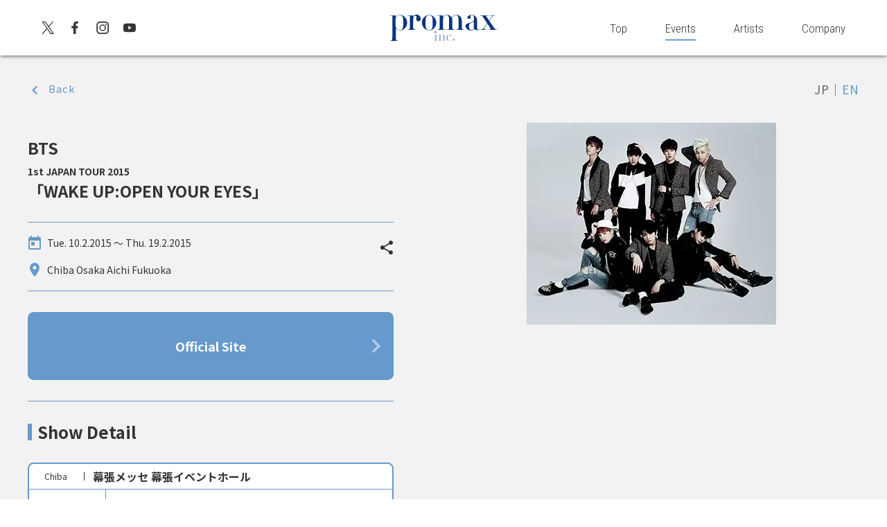

--- FILE ---
content_type: text/html; charset=UTF-8
request_url: https://www.promax.co.jp/archives/event/20212469
body_size: 12241
content:
  <!DOCTYPE html>
<html lang="ja">

<head>
  <meta charset="UTF-8">
  <meta content="width=device-width,minimum-scale=1.0,maximum-scale=1.0,user-scalable=no" name="viewport">
            <meta name="description" content="2015年2月10日  防弾少年団 1st JAPAN TOUR 2015「WAKE UP:OPEN YOUR EYES」 防弾少年団 1st JAPAN TOUR 2015 「WAKE UP:OPEN YOUR EYES」 | promax inc.">
    <title>  防弾少年団 1st JAPAN TOUR 2015「WAKE UP:OPEN YOUR EYES」 防弾少年団 1st JAPAN TOUR 2015 「WAKE UP:OPEN YOUR EYES」 | promax inc.</title>
      <meta content="防弾少年団1st JAPAN TOUR 2015「WAKE UP:OPEN YOUR EYES」" name="description">
  <meta property="og:title" content="防弾少年団1st JAPAN TOUR 2015「WAKE UP:OPEN YOUR EYES」｜promax inc.">
  <meta property="og:type" content="website">
  <meta property="og:description" content="防弾少年団1st JAPAN TOUR 2015「WAKE UP:OPEN YOUR EYES」">
  <meta property="og:url" content="https://www.promax.co.jp/archives/event/20212469">
  <meta property="og:site_name" content="promax inc.">
  <meta property="og:image" content="https://www.promax.co.jp/backyard/wp-content/uploads/2021/05/image-73.jpeg">
  <meta name="twitter:card" content="summary" />
  <meta name="twitter:title" content="防弾少年団1st JAPAN TOUR 2015「WAKE UP:OPEN YOUR EYES」" />
  <meta name="twitter:description" content="防弾少年団1st JAPAN TOUR 2015「WAKE UP:OPEN YOUR EYES」" />
  <meta name="twitter:image" content="https://www.promax.co.jp/backyard/wp-content/uploads/2021/05/image-73.jpeg" />
    <script data-cfasync="false" data-no-defer="1" data-no-minify="1" data-no-optimize="1">var ewww_webp_supported=!1;function check_webp_feature(A,e){var w;e=void 0!==e?e:function(){},ewww_webp_supported?e(ewww_webp_supported):((w=new Image).onload=function(){ewww_webp_supported=0<w.width&&0<w.height,e&&e(ewww_webp_supported)},w.onerror=function(){e&&e(!1)},w.src="data:image/webp;base64,"+{alpha:"UklGRkoAAABXRUJQVlA4WAoAAAAQAAAAAAAAAAAAQUxQSAwAAAARBxAR/Q9ERP8DAABWUDggGAAAABQBAJ0BKgEAAQAAAP4AAA3AAP7mtQAAAA=="}[A])}check_webp_feature("alpha");</script><script data-cfasync="false" data-no-defer="1" data-no-minify="1" data-no-optimize="1">var Arrive=function(c,w){"use strict";if(c.MutationObserver&&"undefined"!=typeof HTMLElement){var r,a=0,u=(r=HTMLElement.prototype.matches||HTMLElement.prototype.webkitMatchesSelector||HTMLElement.prototype.mozMatchesSelector||HTMLElement.prototype.msMatchesSelector,{matchesSelector:function(e,t){return e instanceof HTMLElement&&r.call(e,t)},addMethod:function(e,t,r){var a=e[t];e[t]=function(){return r.length==arguments.length?r.apply(this,arguments):"function"==typeof a?a.apply(this,arguments):void 0}},callCallbacks:function(e,t){t&&t.options.onceOnly&&1==t.firedElems.length&&(e=[e[0]]);for(var r,a=0;r=e[a];a++)r&&r.callback&&r.callback.call(r.elem,r.elem);t&&t.options.onceOnly&&1==t.firedElems.length&&t.me.unbindEventWithSelectorAndCallback.call(t.target,t.selector,t.callback)},checkChildNodesRecursively:function(e,t,r,a){for(var i,n=0;i=e[n];n++)r(i,t,a)&&a.push({callback:t.callback,elem:i}),0<i.childNodes.length&&u.checkChildNodesRecursively(i.childNodes,t,r,a)},mergeArrays:function(e,t){var r,a={};for(r in e)e.hasOwnProperty(r)&&(a[r]=e[r]);for(r in t)t.hasOwnProperty(r)&&(a[r]=t[r]);return a},toElementsArray:function(e){return e=void 0!==e&&("number"!=typeof e.length||e===c)?[e]:e}}),e=(l.prototype.addEvent=function(e,t,r,a){a={target:e,selector:t,options:r,callback:a,firedElems:[]};return this._beforeAdding&&this._beforeAdding(a),this._eventsBucket.push(a),a},l.prototype.removeEvent=function(e){for(var t,r=this._eventsBucket.length-1;t=this._eventsBucket[r];r--)e(t)&&(this._beforeRemoving&&this._beforeRemoving(t),(t=this._eventsBucket.splice(r,1))&&t.length&&(t[0].callback=null))},l.prototype.beforeAdding=function(e){this._beforeAdding=e},l.prototype.beforeRemoving=function(e){this._beforeRemoving=e},l),t=function(i,n){var o=new e,l=this,s={fireOnAttributesModification:!1};return o.beforeAdding(function(t){var e=t.target;e!==c.document&&e!==c||(e=document.getElementsByTagName("html")[0]);var r=new MutationObserver(function(e){n.call(this,e,t)}),a=i(t.options);r.observe(e,a),t.observer=r,t.me=l}),o.beforeRemoving(function(e){e.observer.disconnect()}),this.bindEvent=function(e,t,r){t=u.mergeArrays(s,t);for(var a=u.toElementsArray(this),i=0;i<a.length;i++)o.addEvent(a[i],e,t,r)},this.unbindEvent=function(){var r=u.toElementsArray(this);o.removeEvent(function(e){for(var t=0;t<r.length;t++)if(this===w||e.target===r[t])return!0;return!1})},this.unbindEventWithSelectorOrCallback=function(r){var a=u.toElementsArray(this),i=r,e="function"==typeof r?function(e){for(var t=0;t<a.length;t++)if((this===w||e.target===a[t])&&e.callback===i)return!0;return!1}:function(e){for(var t=0;t<a.length;t++)if((this===w||e.target===a[t])&&e.selector===r)return!0;return!1};o.removeEvent(e)},this.unbindEventWithSelectorAndCallback=function(r,a){var i=u.toElementsArray(this);o.removeEvent(function(e){for(var t=0;t<i.length;t++)if((this===w||e.target===i[t])&&e.selector===r&&e.callback===a)return!0;return!1})},this},i=new function(){var s={fireOnAttributesModification:!1,onceOnly:!1,existing:!1};function n(e,t,r){return!(!u.matchesSelector(e,t.selector)||(e._id===w&&(e._id=a++),-1!=t.firedElems.indexOf(e._id)))&&(t.firedElems.push(e._id),!0)}var c=(i=new t(function(e){var t={attributes:!1,childList:!0,subtree:!0};return e.fireOnAttributesModification&&(t.attributes=!0),t},function(e,i){e.forEach(function(e){var t=e.addedNodes,r=e.target,a=[];null!==t&&0<t.length?u.checkChildNodesRecursively(t,i,n,a):"attributes"===e.type&&n(r,i)&&a.push({callback:i.callback,elem:r}),u.callCallbacks(a,i)})})).bindEvent;return i.bindEvent=function(e,t,r){t=void 0===r?(r=t,s):u.mergeArrays(s,t);var a=u.toElementsArray(this);if(t.existing){for(var i=[],n=0;n<a.length;n++)for(var o=a[n].querySelectorAll(e),l=0;l<o.length;l++)i.push({callback:r,elem:o[l]});if(t.onceOnly&&i.length)return r.call(i[0].elem,i[0].elem);setTimeout(u.callCallbacks,1,i)}c.call(this,e,t,r)},i},o=new function(){var a={};function i(e,t){return u.matchesSelector(e,t.selector)}var n=(o=new t(function(){return{childList:!0,subtree:!0}},function(e,r){e.forEach(function(e){var t=e.removedNodes,e=[];null!==t&&0<t.length&&u.checkChildNodesRecursively(t,r,i,e),u.callCallbacks(e,r)})})).bindEvent;return o.bindEvent=function(e,t,r){t=void 0===r?(r=t,a):u.mergeArrays(a,t),n.call(this,e,t,r)},o};d(HTMLElement.prototype),d(NodeList.prototype),d(HTMLCollection.prototype),d(HTMLDocument.prototype),d(Window.prototype);var n={};return s(i,n,"unbindAllArrive"),s(o,n,"unbindAllLeave"),n}function l(){this._eventsBucket=[],this._beforeAdding=null,this._beforeRemoving=null}function s(e,t,r){u.addMethod(t,r,e.unbindEvent),u.addMethod(t,r,e.unbindEventWithSelectorOrCallback),u.addMethod(t,r,e.unbindEventWithSelectorAndCallback)}function d(e){e.arrive=i.bindEvent,s(i,e,"unbindArrive"),e.leave=o.bindEvent,s(o,e,"unbindLeave")}}(window,void 0),ewww_webp_supported=!1;function check_webp_feature(e,t){var r;ewww_webp_supported?t(ewww_webp_supported):((r=new Image).onload=function(){ewww_webp_supported=0<r.width&&0<r.height,t(ewww_webp_supported)},r.onerror=function(){t(!1)},r.src="data:image/webp;base64,"+{alpha:"UklGRkoAAABXRUJQVlA4WAoAAAAQAAAAAAAAAAAAQUxQSAwAAAARBxAR/Q9ERP8DAABWUDggGAAAABQBAJ0BKgEAAQAAAP4AAA3AAP7mtQAAAA==",animation:"UklGRlIAAABXRUJQVlA4WAoAAAASAAAAAAAAAAAAQU5JTQYAAAD/////AABBTk1GJgAAAAAAAAAAAAAAAAAAAGQAAABWUDhMDQAAAC8AAAAQBxAREYiI/gcA"}[e])}function ewwwLoadImages(e){if(e){for(var t=document.querySelectorAll(".batch-image img, .image-wrapper a, .ngg-pro-masonry-item a, .ngg-galleria-offscreen-seo-wrapper a"),r=0,a=t.length;r<a;r++)ewwwAttr(t[r],"data-src",t[r].getAttribute("data-webp")),ewwwAttr(t[r],"data-thumbnail",t[r].getAttribute("data-webp-thumbnail"));for(var i=document.querySelectorAll("div.woocommerce-product-gallery__image"),r=0,a=i.length;r<a;r++)ewwwAttr(i[r],"data-thumb",i[r].getAttribute("data-webp-thumb"))}for(var n=document.querySelectorAll("video"),r=0,a=n.length;r<a;r++)ewwwAttr(n[r],"poster",e?n[r].getAttribute("data-poster-webp"):n[r].getAttribute("data-poster-image"));for(var o,l=document.querySelectorAll("img.ewww_webp_lazy_load"),r=0,a=l.length;r<a;r++)e&&(ewwwAttr(l[r],"data-lazy-srcset",l[r].getAttribute("data-lazy-srcset-webp")),ewwwAttr(l[r],"data-srcset",l[r].getAttribute("data-srcset-webp")),ewwwAttr(l[r],"data-lazy-src",l[r].getAttribute("data-lazy-src-webp")),ewwwAttr(l[r],"data-src",l[r].getAttribute("data-src-webp")),ewwwAttr(l[r],"data-orig-file",l[r].getAttribute("data-webp-orig-file")),ewwwAttr(l[r],"data-medium-file",l[r].getAttribute("data-webp-medium-file")),ewwwAttr(l[r],"data-large-file",l[r].getAttribute("data-webp-large-file")),null!=(o=l[r].getAttribute("srcset"))&&!1!==o&&o.includes("R0lGOD")&&ewwwAttr(l[r],"src",l[r].getAttribute("data-lazy-src-webp"))),l[r].className=l[r].className.replace(/\bewww_webp_lazy_load\b/,"");for(var s=document.querySelectorAll(".ewww_webp"),r=0,a=s.length;r<a;r++)e?(ewwwAttr(s[r],"srcset",s[r].getAttribute("data-srcset-webp")),ewwwAttr(s[r],"src",s[r].getAttribute("data-src-webp")),ewwwAttr(s[r],"data-orig-file",s[r].getAttribute("data-webp-orig-file")),ewwwAttr(s[r],"data-medium-file",s[r].getAttribute("data-webp-medium-file")),ewwwAttr(s[r],"data-large-file",s[r].getAttribute("data-webp-large-file")),ewwwAttr(s[r],"data-large_image",s[r].getAttribute("data-webp-large_image")),ewwwAttr(s[r],"data-src",s[r].getAttribute("data-webp-src"))):(ewwwAttr(s[r],"srcset",s[r].getAttribute("data-srcset-img")),ewwwAttr(s[r],"src",s[r].getAttribute("data-src-img"))),s[r].className=s[r].className.replace(/\bewww_webp\b/,"ewww_webp_loaded");window.jQuery&&jQuery.fn.isotope&&jQuery.fn.imagesLoaded&&(jQuery(".fusion-posts-container-infinite").imagesLoaded(function(){jQuery(".fusion-posts-container-infinite").hasClass("isotope")&&jQuery(".fusion-posts-container-infinite").isotope()}),jQuery(".fusion-portfolio:not(.fusion-recent-works) .fusion-portfolio-wrapper").imagesLoaded(function(){jQuery(".fusion-portfolio:not(.fusion-recent-works) .fusion-portfolio-wrapper").isotope()}))}function ewwwWebPInit(e){ewwwLoadImages(e),ewwwNggLoadGalleries(e),document.arrive(".ewww_webp",function(){ewwwLoadImages(e)}),document.arrive(".ewww_webp_lazy_load",function(){ewwwLoadImages(e)}),document.arrive("videos",function(){ewwwLoadImages(e)}),"loading"==document.readyState?document.addEventListener("DOMContentLoaded",ewwwJSONParserInit):("undefined"!=typeof galleries&&ewwwNggParseGalleries(e),ewwwWooParseVariations(e))}function ewwwAttr(e,t,r){null!=r&&!1!==r&&e.setAttribute(t,r)}function ewwwJSONParserInit(){"undefined"!=typeof galleries&&check_webp_feature("alpha",ewwwNggParseGalleries),check_webp_feature("alpha",ewwwWooParseVariations)}function ewwwWooParseVariations(e){if(e)for(var t=document.querySelectorAll("form.variations_form"),r=0,a=t.length;r<a;r++){var i=t[r].getAttribute("data-product_variations"),n=!1;try{for(var o in i=JSON.parse(i))void 0!==i[o]&&void 0!==i[o].image&&(void 0!==i[o].image.src_webp&&(i[o].image.src=i[o].image.src_webp,n=!0),void 0!==i[o].image.srcset_webp&&(i[o].image.srcset=i[o].image.srcset_webp,n=!0),void 0!==i[o].image.full_src_webp&&(i[o].image.full_src=i[o].image.full_src_webp,n=!0),void 0!==i[o].image.gallery_thumbnail_src_webp&&(i[o].image.gallery_thumbnail_src=i[o].image.gallery_thumbnail_src_webp,n=!0),void 0!==i[o].image.thumb_src_webp&&(i[o].image.thumb_src=i[o].image.thumb_src_webp,n=!0));n&&ewwwAttr(t[r],"data-product_variations",JSON.stringify(i))}catch(e){}}}function ewwwNggParseGalleries(e){if(e)for(var t in galleries){var r=galleries[t];galleries[t].images_list=ewwwNggParseImageList(r.images_list)}}function ewwwNggLoadGalleries(e){e&&document.addEventListener("ngg.galleria.themeadded",function(e,t){window.ngg_galleria._create_backup=window.ngg_galleria.create,window.ngg_galleria.create=function(e,t){var r=$(e).data("id");return galleries["gallery_"+r].images_list=ewwwNggParseImageList(galleries["gallery_"+r].images_list),window.ngg_galleria._create_backup(e,t)}})}function ewwwNggParseImageList(e){for(var t in e){var r=e[t];if(void 0!==r["image-webp"]&&(e[t].image=r["image-webp"],delete e[t]["image-webp"]),void 0!==r["thumb-webp"]&&(e[t].thumb=r["thumb-webp"],delete e[t]["thumb-webp"]),void 0!==r.full_image_webp&&(e[t].full_image=r.full_image_webp,delete e[t].full_image_webp),void 0!==r.srcsets)for(var a in r.srcsets)nggSrcset=r.srcsets[a],void 0!==r.srcsets[a+"-webp"]&&(e[t].srcsets[a]=r.srcsets[a+"-webp"],delete e[t].srcsets[a+"-webp"]);if(void 0!==r.full_srcsets)for(var i in r.full_srcsets)nggFSrcset=r.full_srcsets[i],void 0!==r.full_srcsets[i+"-webp"]&&(e[t].full_srcsets[i]=r.full_srcsets[i+"-webp"],delete e[t].full_srcsets[i+"-webp"])}return e}check_webp_feature("alpha",ewwwWebPInit);</script><meta name='robots' content='max-image-preview:large' />
<script type="text/javascript">
/* <![CDATA[ */
window._wpemojiSettings = {"baseUrl":"https:\/\/s.w.org\/images\/core\/emoji\/15.0.3\/72x72\/","ext":".png","svgUrl":"https:\/\/s.w.org\/images\/core\/emoji\/15.0.3\/svg\/","svgExt":".svg","source":{"concatemoji":"https:\/\/www.promax.co.jp\/backyard\/wp-includes\/js\/wp-emoji-release.min.js?ver=6.5.7"}};
/*! This file is auto-generated */
!function(i,n){var o,s,e;function c(e){try{var t={supportTests:e,timestamp:(new Date).valueOf()};sessionStorage.setItem(o,JSON.stringify(t))}catch(e){}}function p(e,t,n){e.clearRect(0,0,e.canvas.width,e.canvas.height),e.fillText(t,0,0);var t=new Uint32Array(e.getImageData(0,0,e.canvas.width,e.canvas.height).data),r=(e.clearRect(0,0,e.canvas.width,e.canvas.height),e.fillText(n,0,0),new Uint32Array(e.getImageData(0,0,e.canvas.width,e.canvas.height).data));return t.every(function(e,t){return e===r[t]})}function u(e,t,n){switch(t){case"flag":return n(e,"\ud83c\udff3\ufe0f\u200d\u26a7\ufe0f","\ud83c\udff3\ufe0f\u200b\u26a7\ufe0f")?!1:!n(e,"\ud83c\uddfa\ud83c\uddf3","\ud83c\uddfa\u200b\ud83c\uddf3")&&!n(e,"\ud83c\udff4\udb40\udc67\udb40\udc62\udb40\udc65\udb40\udc6e\udb40\udc67\udb40\udc7f","\ud83c\udff4\u200b\udb40\udc67\u200b\udb40\udc62\u200b\udb40\udc65\u200b\udb40\udc6e\u200b\udb40\udc67\u200b\udb40\udc7f");case"emoji":return!n(e,"\ud83d\udc26\u200d\u2b1b","\ud83d\udc26\u200b\u2b1b")}return!1}function f(e,t,n){var r="undefined"!=typeof WorkerGlobalScope&&self instanceof WorkerGlobalScope?new OffscreenCanvas(300,150):i.createElement("canvas"),a=r.getContext("2d",{willReadFrequently:!0}),o=(a.textBaseline="top",a.font="600 32px Arial",{});return e.forEach(function(e){o[e]=t(a,e,n)}),o}function t(e){var t=i.createElement("script");t.src=e,t.defer=!0,i.head.appendChild(t)}"undefined"!=typeof Promise&&(o="wpEmojiSettingsSupports",s=["flag","emoji"],n.supports={everything:!0,everythingExceptFlag:!0},e=new Promise(function(e){i.addEventListener("DOMContentLoaded",e,{once:!0})}),new Promise(function(t){var n=function(){try{var e=JSON.parse(sessionStorage.getItem(o));if("object"==typeof e&&"number"==typeof e.timestamp&&(new Date).valueOf()<e.timestamp+604800&&"object"==typeof e.supportTests)return e.supportTests}catch(e){}return null}();if(!n){if("undefined"!=typeof Worker&&"undefined"!=typeof OffscreenCanvas&&"undefined"!=typeof URL&&URL.createObjectURL&&"undefined"!=typeof Blob)try{var e="postMessage("+f.toString()+"("+[JSON.stringify(s),u.toString(),p.toString()].join(",")+"));",r=new Blob([e],{type:"text/javascript"}),a=new Worker(URL.createObjectURL(r),{name:"wpTestEmojiSupports"});return void(a.onmessage=function(e){c(n=e.data),a.terminate(),t(n)})}catch(e){}c(n=f(s,u,p))}t(n)}).then(function(e){for(var t in e)n.supports[t]=e[t],n.supports.everything=n.supports.everything&&n.supports[t],"flag"!==t&&(n.supports.everythingExceptFlag=n.supports.everythingExceptFlag&&n.supports[t]);n.supports.everythingExceptFlag=n.supports.everythingExceptFlag&&!n.supports.flag,n.DOMReady=!1,n.readyCallback=function(){n.DOMReady=!0}}).then(function(){return e}).then(function(){var e;n.supports.everything||(n.readyCallback(),(e=n.source||{}).concatemoji?t(e.concatemoji):e.wpemoji&&e.twemoji&&(t(e.twemoji),t(e.wpemoji)))}))}((window,document),window._wpemojiSettings);
/* ]]> */
</script>
<style id='wp-emoji-styles-inline-css' type='text/css'>

	img.wp-smiley, img.emoji {
		display: inline !important;
		border: none !important;
		box-shadow: none !important;
		height: 1em !important;
		width: 1em !important;
		margin: 0 0.07em !important;
		vertical-align: -0.1em !important;
		background: none !important;
		padding: 0 !important;
	}
</style>
<link rel='stylesheet' id='wp-block-library-css' href='https://www.promax.co.jp/backyard/wp-includes/css/dist/block-library/style.min.css?ver=6.5.7' type='text/css' media='all' />
<style id='classic-theme-styles-inline-css' type='text/css'>
/*! This file is auto-generated */
.wp-block-button__link{color:#fff;background-color:#32373c;border-radius:9999px;box-shadow:none;text-decoration:none;padding:calc(.667em + 2px) calc(1.333em + 2px);font-size:1.125em}.wp-block-file__button{background:#32373c;color:#fff;text-decoration:none}
</style>
<style id='global-styles-inline-css' type='text/css'>
body{--wp--preset--color--black: #000000;--wp--preset--color--cyan-bluish-gray: #abb8c3;--wp--preset--color--white: #ffffff;--wp--preset--color--pale-pink: #f78da7;--wp--preset--color--vivid-red: #cf2e2e;--wp--preset--color--luminous-vivid-orange: #ff6900;--wp--preset--color--luminous-vivid-amber: #fcb900;--wp--preset--color--light-green-cyan: #7bdcb5;--wp--preset--color--vivid-green-cyan: #00d084;--wp--preset--color--pale-cyan-blue: #8ed1fc;--wp--preset--color--vivid-cyan-blue: #0693e3;--wp--preset--color--vivid-purple: #9b51e0;--wp--preset--gradient--vivid-cyan-blue-to-vivid-purple: linear-gradient(135deg,rgba(6,147,227,1) 0%,rgb(155,81,224) 100%);--wp--preset--gradient--light-green-cyan-to-vivid-green-cyan: linear-gradient(135deg,rgb(122,220,180) 0%,rgb(0,208,130) 100%);--wp--preset--gradient--luminous-vivid-amber-to-luminous-vivid-orange: linear-gradient(135deg,rgba(252,185,0,1) 0%,rgba(255,105,0,1) 100%);--wp--preset--gradient--luminous-vivid-orange-to-vivid-red: linear-gradient(135deg,rgba(255,105,0,1) 0%,rgb(207,46,46) 100%);--wp--preset--gradient--very-light-gray-to-cyan-bluish-gray: linear-gradient(135deg,rgb(238,238,238) 0%,rgb(169,184,195) 100%);--wp--preset--gradient--cool-to-warm-spectrum: linear-gradient(135deg,rgb(74,234,220) 0%,rgb(151,120,209) 20%,rgb(207,42,186) 40%,rgb(238,44,130) 60%,rgb(251,105,98) 80%,rgb(254,248,76) 100%);--wp--preset--gradient--blush-light-purple: linear-gradient(135deg,rgb(255,206,236) 0%,rgb(152,150,240) 100%);--wp--preset--gradient--blush-bordeaux: linear-gradient(135deg,rgb(254,205,165) 0%,rgb(254,45,45) 50%,rgb(107,0,62) 100%);--wp--preset--gradient--luminous-dusk: linear-gradient(135deg,rgb(255,203,112) 0%,rgb(199,81,192) 50%,rgb(65,88,208) 100%);--wp--preset--gradient--pale-ocean: linear-gradient(135deg,rgb(255,245,203) 0%,rgb(182,227,212) 50%,rgb(51,167,181) 100%);--wp--preset--gradient--electric-grass: linear-gradient(135deg,rgb(202,248,128) 0%,rgb(113,206,126) 100%);--wp--preset--gradient--midnight: linear-gradient(135deg,rgb(2,3,129) 0%,rgb(40,116,252) 100%);--wp--preset--font-size--small: 13px;--wp--preset--font-size--medium: 20px;--wp--preset--font-size--large: 36px;--wp--preset--font-size--x-large: 42px;--wp--preset--spacing--20: 0.44rem;--wp--preset--spacing--30: 0.67rem;--wp--preset--spacing--40: 1rem;--wp--preset--spacing--50: 1.5rem;--wp--preset--spacing--60: 2.25rem;--wp--preset--spacing--70: 3.38rem;--wp--preset--spacing--80: 5.06rem;--wp--preset--shadow--natural: 6px 6px 9px rgba(0, 0, 0, 0.2);--wp--preset--shadow--deep: 12px 12px 50px rgba(0, 0, 0, 0.4);--wp--preset--shadow--sharp: 6px 6px 0px rgba(0, 0, 0, 0.2);--wp--preset--shadow--outlined: 6px 6px 0px -3px rgba(255, 255, 255, 1), 6px 6px rgba(0, 0, 0, 1);--wp--preset--shadow--crisp: 6px 6px 0px rgba(0, 0, 0, 1);}:where(.is-layout-flex){gap: 0.5em;}:where(.is-layout-grid){gap: 0.5em;}body .is-layout-flex{display: flex;}body .is-layout-flex{flex-wrap: wrap;align-items: center;}body .is-layout-flex > *{margin: 0;}body .is-layout-grid{display: grid;}body .is-layout-grid > *{margin: 0;}:where(.wp-block-columns.is-layout-flex){gap: 2em;}:where(.wp-block-columns.is-layout-grid){gap: 2em;}:where(.wp-block-post-template.is-layout-flex){gap: 1.25em;}:where(.wp-block-post-template.is-layout-grid){gap: 1.25em;}.has-black-color{color: var(--wp--preset--color--black) !important;}.has-cyan-bluish-gray-color{color: var(--wp--preset--color--cyan-bluish-gray) !important;}.has-white-color{color: var(--wp--preset--color--white) !important;}.has-pale-pink-color{color: var(--wp--preset--color--pale-pink) !important;}.has-vivid-red-color{color: var(--wp--preset--color--vivid-red) !important;}.has-luminous-vivid-orange-color{color: var(--wp--preset--color--luminous-vivid-orange) !important;}.has-luminous-vivid-amber-color{color: var(--wp--preset--color--luminous-vivid-amber) !important;}.has-light-green-cyan-color{color: var(--wp--preset--color--light-green-cyan) !important;}.has-vivid-green-cyan-color{color: var(--wp--preset--color--vivid-green-cyan) !important;}.has-pale-cyan-blue-color{color: var(--wp--preset--color--pale-cyan-blue) !important;}.has-vivid-cyan-blue-color{color: var(--wp--preset--color--vivid-cyan-blue) !important;}.has-vivid-purple-color{color: var(--wp--preset--color--vivid-purple) !important;}.has-black-background-color{background-color: var(--wp--preset--color--black) !important;}.has-cyan-bluish-gray-background-color{background-color: var(--wp--preset--color--cyan-bluish-gray) !important;}.has-white-background-color{background-color: var(--wp--preset--color--white) !important;}.has-pale-pink-background-color{background-color: var(--wp--preset--color--pale-pink) !important;}.has-vivid-red-background-color{background-color: var(--wp--preset--color--vivid-red) !important;}.has-luminous-vivid-orange-background-color{background-color: var(--wp--preset--color--luminous-vivid-orange) !important;}.has-luminous-vivid-amber-background-color{background-color: var(--wp--preset--color--luminous-vivid-amber) !important;}.has-light-green-cyan-background-color{background-color: var(--wp--preset--color--light-green-cyan) !important;}.has-vivid-green-cyan-background-color{background-color: var(--wp--preset--color--vivid-green-cyan) !important;}.has-pale-cyan-blue-background-color{background-color: var(--wp--preset--color--pale-cyan-blue) !important;}.has-vivid-cyan-blue-background-color{background-color: var(--wp--preset--color--vivid-cyan-blue) !important;}.has-vivid-purple-background-color{background-color: var(--wp--preset--color--vivid-purple) !important;}.has-black-border-color{border-color: var(--wp--preset--color--black) !important;}.has-cyan-bluish-gray-border-color{border-color: var(--wp--preset--color--cyan-bluish-gray) !important;}.has-white-border-color{border-color: var(--wp--preset--color--white) !important;}.has-pale-pink-border-color{border-color: var(--wp--preset--color--pale-pink) !important;}.has-vivid-red-border-color{border-color: var(--wp--preset--color--vivid-red) !important;}.has-luminous-vivid-orange-border-color{border-color: var(--wp--preset--color--luminous-vivid-orange) !important;}.has-luminous-vivid-amber-border-color{border-color: var(--wp--preset--color--luminous-vivid-amber) !important;}.has-light-green-cyan-border-color{border-color: var(--wp--preset--color--light-green-cyan) !important;}.has-vivid-green-cyan-border-color{border-color: var(--wp--preset--color--vivid-green-cyan) !important;}.has-pale-cyan-blue-border-color{border-color: var(--wp--preset--color--pale-cyan-blue) !important;}.has-vivid-cyan-blue-border-color{border-color: var(--wp--preset--color--vivid-cyan-blue) !important;}.has-vivid-purple-border-color{border-color: var(--wp--preset--color--vivid-purple) !important;}.has-vivid-cyan-blue-to-vivid-purple-gradient-background{background: var(--wp--preset--gradient--vivid-cyan-blue-to-vivid-purple) !important;}.has-light-green-cyan-to-vivid-green-cyan-gradient-background{background: var(--wp--preset--gradient--light-green-cyan-to-vivid-green-cyan) !important;}.has-luminous-vivid-amber-to-luminous-vivid-orange-gradient-background{background: var(--wp--preset--gradient--luminous-vivid-amber-to-luminous-vivid-orange) !important;}.has-luminous-vivid-orange-to-vivid-red-gradient-background{background: var(--wp--preset--gradient--luminous-vivid-orange-to-vivid-red) !important;}.has-very-light-gray-to-cyan-bluish-gray-gradient-background{background: var(--wp--preset--gradient--very-light-gray-to-cyan-bluish-gray) !important;}.has-cool-to-warm-spectrum-gradient-background{background: var(--wp--preset--gradient--cool-to-warm-spectrum) !important;}.has-blush-light-purple-gradient-background{background: var(--wp--preset--gradient--blush-light-purple) !important;}.has-blush-bordeaux-gradient-background{background: var(--wp--preset--gradient--blush-bordeaux) !important;}.has-luminous-dusk-gradient-background{background: var(--wp--preset--gradient--luminous-dusk) !important;}.has-pale-ocean-gradient-background{background: var(--wp--preset--gradient--pale-ocean) !important;}.has-electric-grass-gradient-background{background: var(--wp--preset--gradient--electric-grass) !important;}.has-midnight-gradient-background{background: var(--wp--preset--gradient--midnight) !important;}.has-small-font-size{font-size: var(--wp--preset--font-size--small) !important;}.has-medium-font-size{font-size: var(--wp--preset--font-size--medium) !important;}.has-large-font-size{font-size: var(--wp--preset--font-size--large) !important;}.has-x-large-font-size{font-size: var(--wp--preset--font-size--x-large) !important;}
.wp-block-navigation a:where(:not(.wp-element-button)){color: inherit;}
:where(.wp-block-post-template.is-layout-flex){gap: 1.25em;}:where(.wp-block-post-template.is-layout-grid){gap: 1.25em;}
:where(.wp-block-columns.is-layout-flex){gap: 2em;}:where(.wp-block-columns.is-layout-grid){gap: 2em;}
.wp-block-pullquote{font-size: 1.5em;line-height: 1.6;}
</style>
<link rel='stylesheet' id='wp-pagenavi-css' href='https://www.promax.co.jp/backyard/wp-content/plugins/wp-pagenavi/pagenavi-css.css?ver=2.70' type='text/css' media='all' />
<link rel="https://api.w.org/" href="https://www.promax.co.jp/wp-json/" /><link rel="EditURI" type="application/rsd+xml" title="RSD" href="https://www.promax.co.jp/backyard/xmlrpc.php?rsd" />
<meta name="generator" content="WordPress 6.5.7" />
<link rel="canonical" href="https://www.promax.co.jp/archives/event/20212469" />
<link rel='shortlink' href='https://www.promax.co.jp/?p=2469' />
<link rel="alternate" type="application/json+oembed" href="https://www.promax.co.jp/wp-json/oembed/1.0/embed?url=https%3A%2F%2Fwww.promax.co.jp%2Farchives%2Fevent%2F20212469" />
<link rel="alternate" type="text/xml+oembed" href="https://www.promax.co.jp/wp-json/oembed/1.0/embed?url=https%3A%2F%2Fwww.promax.co.jp%2Farchives%2Fevent%2F20212469&#038;format=xml" />
<noscript><style>.lazyload[data-src]{display:none !important;}</style></noscript><style>.lazyload{background-image:none !important;}.lazyload:before{background-image:none !important;}</style><style>.wp-block-gallery.is-cropped .blocks-gallery-item picture{height:100%;width:100%;}</style><link rel="icon" href="https://www.promax.co.jp/backyard/wp-content/uploads/2021/03/fav-150x150.png" sizes="32x32" />
<link rel="icon" href="https://www.promax.co.jp/backyard/wp-content/uploads/2021/03/fav.png" sizes="192x192" />
<link rel="apple-touch-icon" href="https://www.promax.co.jp/backyard/wp-content/uploads/2021/03/fav.png" />
<meta name="msapplication-TileImage" content="https://www.promax.co.jp/backyard/wp-content/uploads/2021/03/fav.png" />
  <!-- WEBフォント -->
  <link rel="preconnect" href="https://fonts.googleapis.com">
  <link rel="preconnect" href="https://fonts.gstatic.com" crossorigin>
  <link href="https://fonts.googleapis.com/css2?family=Noto+Sans+JP:wght@100..900&family=Roboto+Condensed:wght@100..900&family=Material+Icons&display=swap" rel="stylesheet">
  <!-- /WEBフォント -->
  <!-- CSS共通 -->
  <link rel="stylesheet" href="//cdnjs.cloudflare.com/ajax/libs/Swiper/5.4.5/css/swiper.min.css">
  <link rel="stylesheet" href="https://www.promax.co.jp/backyard/wp-content/themes/promax_offical/assets/css/style.css?20250522_ver2">
  <!-- /CSS共通 -->
    <link rel="stylesheet" href="https://www.promax.co.jp/backyard/wp-content/themes/promax_offical/assets/css/event.css?20250522_ver2">
    <!-- Google tag (gtag.js) -->
  <script async src="https://www.googletagmanager.com/gtag/js?id=G-DM43D01LJK"></script>
  <script>
    window.dataLayer = window.dataLayer || [];

    function gtag() {
      dataLayer.push(arguments);
    }
    gtag('js', new Date());
    gtag('config', 'G-DM43D01LJK');
  </script>
</head>

<body id="page_event">
  <div id="container">
    <header>
      <div class="inner">
        <h1><a href="https://www.promax.co.jp"><img src="[data-uri]" alt="promax inc." data-src="https://www.promax.co.jp/backyard/wp-content/themes/promax_offical/assets/img/component/logo.svg" decoding="async" class="lazyload" /><noscript><img src="https://www.promax.co.jp/backyard/wp-content/themes/promax_offical/assets/img/component/logo.svg" alt="promax inc." data-eio="l" /></noscript></a></h1>
        <div class="menu_trigger">
          <span></span><span></span><span></span>
        </div>
        <div class="draewr_bg">
        </div>
        <div class="draewr">
          <div class="vertical_align">
            <h2 class="sp"><img src="[data-uri]" alt="promax inc." data-src="https://www.promax.co.jp/backyard/wp-content/themes/promax_offical/assets/img/component/logo.svg" decoding="async" class="lazyload" /><noscript><img src="https://www.promax.co.jp/backyard/wp-content/themes/promax_offical/assets/img/component/logo.svg" alt="promax inc." data-eio="l" /></noscript></h2>
            <nav class="nav_global">
              <ul>
                <li class="top"><a href="https://www.promax.co.jp"><span class="font-FrankNew light">Top</span><span class="jp">トップ</span></a></li>
                <li class="event"><a href="https://www.promax.co.jp/event"><span class="font-FrankNew light">Events</span><span class="jp">イベント情報</span></a></li>
                <li class="artist"><a href="https://www.promax.co.jp/artists"><span class="font-FrankNew light">Artists</span><span class="jp">アーティスト</span></a></li>
                <li class="about"><a href="https://www.promax.co.jp/company"><span class="font-FrankNew light">Company</span><span class="jp">会社概要</span></a></li>
              </ul>
            </nav>
            <nav class="nav_sns">
              <ul>
                <li><a href="https://twitter.com/PROMAX_Inc" target="_blank"><img src="[data-uri]" alt="X" data-src="https://www.promax.co.jp/backyard/wp-content/themes/promax_offical/assets/img/component/iconX.svg" decoding="async" class="lazyload" /><noscript><img src="https://www.promax.co.jp/backyard/wp-content/themes/promax_offical/assets/img/component/iconX.svg" alt="X" data-eio="l" /></noscript></a></li>
                <li><a href="https://www.facebook.com/PROMAXinc" target="_blank"><img src="[data-uri]" alt="Facebook" data-src="https://www.promax.co.jp/backyard/wp-content/themes/promax_offical/assets/img/component/iconFacebook.svg" decoding="async" class="lazyload" /><noscript><img src="https://www.promax.co.jp/backyard/wp-content/themes/promax_offical/assets/img/component/iconFacebook.svg" alt="Facebook" data-eio="l" /></noscript></a></li>
                <li><a href="https://www.instagram.com/promax_inc/?hl=ja" target="_blank"><img src="[data-uri]" alt="Instagram" data-src="https://www.promax.co.jp/backyard/wp-content/themes/promax_offical/assets/img/component/iconInstagram.svg" decoding="async" class="lazyload" /><noscript><img src="https://www.promax.co.jp/backyard/wp-content/themes/promax_offical/assets/img/component/iconInstagram.svg" alt="Instagram" data-eio="l" /></noscript></a></li>
                <li><a href="https://www.youtube.com/channel/UCdMzvRPi_7AQ9UBCrbfivlg?view_as=subscriber" target="_blank"><img src="[data-uri]" alt="Youtube" data-src="https://www.promax.co.jp/backyard/wp-content/themes/promax_offical/assets/img/component/iconYoutube.svg" decoding="async" class="lazyload" /><noscript><img src="https://www.promax.co.jp/backyard/wp-content/themes/promax_offical/assets/img/component/iconYoutube.svg" alt="Youtube" data-eio="l" /></noscript></a></li>
              </ul>
            </nav>
          </div>
        </div>
      </div>
    </header>  <main>
    <div class="logo">
      <div class="inner">
        <h1><a href="https://www.promax.co.jp/"><img src="[data-uri]" alt="promax inc." data-src="https://www.promax.co.jp/backyard/wp-content/themes/promax_offical/assets/img/component/logo.svg" decoding="async" class="lazyload" /><noscript><img src="https://www.promax.co.jp/backyard/wp-content/themes/promax_offical/assets/img/component/logo.svg" alt="promax inc." data-eio="l" /></noscript></a></h1>
      </div>
    </div>
    <div class="contents">
      <div class="inner">
        <p class="back"> <a href="#" onClick="history.back(); return false;">Back</a> </p>
        <div class="langbuttons"> <a id="ja">JP</a>｜<a id="en">EN</a> </div>
        <div class="detail">
          <div class="image">
            <div class="moveable">
              <div class="swiper-container">
                                 <picture><source   type="image/webp" data-srcset="https://www.promax.co.jp/backyard/wp-content/uploads/2021/05/image-73.jpeg.webp"><img src="[data-uri]" alt="「WAKE UP:OPEN YOUR EYES」" data-eio="p" data-src="https://www.promax.co.jp/backyard/wp-content/uploads/2021/05/image-73.jpeg" decoding="async" class="lazyload" width="360" height="291" data-eio-rwidth="360" data-eio-rheight="291"></picture><noscript><img src="https://www.promax.co.jp/backyard/wp-content/uploads/2021/05/image-73.jpeg" alt="「WAKE UP:OPEN YOUR EYES」" data-eio="l"></noscript>
                                 </div>
            </div>
          </div>
          <div class="information">
            <div class="title">
                                           <span class="tag ja"></span> <span class="tag en"></span>
                            <p class="artist ja">
                防弾少年団              </p>
              <p class="artist en">
                BTS              </p>
              <h2 class="ja"> <span>1st JAPAN TOUR 2015</span>
                「WAKE UP:OPEN YOUR EYES」 </h2>
              <h2 class="en"> <span>1st JAPAN TOUR 2015</span>
                「WAKE UP:OPEN YOUR EYES」 </h2>
              <p class="sub-title ja">
                              </p>
              <p class="sub-title en">
                              </p>
            </div>
            <div class="location">
              <p class="ja">
                2015.2.10(火)                                 〜
                2015.2.19(木)                                 </p>
              <p class="en">
                Tue. 10.2.2015                 〜
                Thu. 19.2.2015                 </p> <span class="iconShare modal_open" data-target="modal_share"></span> </div>
            <div class="duration">
              <p>
                <span class="ja">千葉県&nbsp;大阪府&nbsp;愛知県&nbsp;福岡県</span><span class="en">Chiba&nbsp;Osaka&nbsp;Aichi&nbsp;Fukuoka</span> </p>
            </div>
            <!--重要なお知らせ-->
                        <!--重要なお知らせend-->
                        <section class="description">
                             <a href="https://bts-official.jp" target="_blank" class="button link"><span class="ja">オフィシャルサイト</span><span class="en">Official Site</span></a>
               </section>
                                    <section class="live">
              <h3 class="ja">公演情報</h3>
              <h3 class="en">Show Detail</h3>
                                                                      <!--会場 繰り返しフィールド-->
                                          <table>
                <tbody>
                  <tr>
                    <th colspan="2" class="wide">
                      <div class="sp_layout">
                         <span class="division ja">千葉県</span> <span class="division en">Chiba</span> <span class="venue">幕張メッセ 幕張イベントホール</span></div>
                    </th>
                  </tr>
                  <tr>
                    <th scope="row" class="ja">開催日</th>
                    <th scope="row" class="en">Show Date</th>
                    <td class="day">
                      2015年02月10日(火)                       </td>
                  </tr>
                  <tr>
                    <th scope="row" class="ja">開催時間</th>
                    <th scope="row" class="en">Time</th>
                    <td class="time">
                                                                  <dl>
                                                <dd>
                          開場
                          18:00 /
                                                                              開演
                          19:00                                                     </dd>
                      </dl>
                                             </td>
                  </tr>
                                                                        <tr>
                    <th scope="row" class="ja">一般発売日</th>
                    <th scope="row" class="en">Ticket Sales Date</th>
                    <td>
                      2015年01月24日(土) 00:00〜</td>
                  </tr>
                                                                                          <tr>
                    <th scope="row" class="ja">お問い合わせ</th>
                    <th scope="row" class="en">Contact</th>
                    <td>
                                              ディスクガレージ                         &nbsp;&nbsp;<br class="sp">
                                            <a href="tel:050-5533-0888" target="_blank">
                        050-5533-0888 </a>
                                            12:00-19:00 </td>
                  </tr>
                                                                                                                               </tbody>
              </table>
                            <table>
                <tbody>
                  <tr>
                    <th colspan="2" class="wide">
                      <div class="sp_layout">
                         <span class="division ja">千葉県</span> <span class="division en">Chiba</span> <span class="venue">幕張メッセ 幕張イベントホール</span></div>
                    </th>
                  </tr>
                  <tr>
                    <th scope="row" class="ja">開催日</th>
                    <th scope="row" class="en">Show Date</th>
                    <td class="day">
                      2015年02月11日(水)                       </td>
                  </tr>
                  <tr>
                    <th scope="row" class="ja">開催時間</th>
                    <th scope="row" class="en">Time</th>
                    <td class="time">
                                                                  <dl>
                                                <dd>
                          開場
                          14:00 /
                                                                              開演
                          15:00                                                     </dd>
                      </dl>
                                             </td>
                  </tr>
                                    <tr>
                    <th scope="row" class="ja">料金</th>
                    <th scope="row" class="en">Price</th>
                    <td>
                      <dl class="price">
                                                 <dt>FC/全席指定：</dt>
                        <dd>
                          ¥                          9,000                          (税込)                        </dd>
                         <dt>一般/全席指定：</dt>
                        <dd>
                          ¥                          9,500                          (税込)                        </dd>
                                                 </dl>
                                            <ul class="attention asterisk inline">
                        <li>
                          3歳以上よりチケット必要。3歳未満は入場不可。<br />
※チケット枚数制限 2枚（FC、一般）                        </li>
                      </ul>
                       </td>
                  </tr>
                                                                        <tr>
                    <th scope="row" class="ja">一般発売日</th>
                    <th scope="row" class="en">Ticket Sales Date</th>
                    <td>
                      2015年01月24日(土) 00:00〜</td>
                  </tr>
                                                                                                                                                                                     </tbody>
              </table>
                            <table>
                <tbody>
                  <tr>
                    <th colspan="2" class="wide">
                      <div class="sp_layout">
                         <span class="division ja">大阪府</span> <span class="division en">Osaka</span> <span class="venue">フェスティバルホール</span></div>
                    </th>
                  </tr>
                  <tr>
                    <th scope="row" class="ja">開催日</th>
                    <th scope="row" class="en">Show Date</th>
                    <td class="day">
                      2015年02月13日(金)                       </td>
                  </tr>
                  <tr>
                    <th scope="row" class="ja">開催時間</th>
                    <th scope="row" class="en">Time</th>
                    <td class="time">
                                                                  <dl>
                                                <dd>
                          開場
                          18:00 /
                                                                              開演
                          19:00                                                     </dd>
                      </dl>
                                             </td>
                  </tr>
                                                                                                                              <tr>
                    <th scope="row" class="ja">お問い合わせ</th>
                    <th scope="row" class="en">Contact</th>
                    <td>
                                              キョードーインフォメーション                         &nbsp;&nbsp;<br class="sp">
                                            <a href="tel:06-7732-8888" target="_blank">
                        06-7732-8888 </a>
                                             </td>
                  </tr>
                                                                                                                               </tbody>
              </table>
                            <table>
                <tbody>
                  <tr>
                    <th colspan="2" class="wide">
                      <div class="sp_layout">
                         <span class="division ja">大阪府</span> <span class="division en">Osaka</span> <span class="venue">フェスティバルホール</span></div>
                    </th>
                  </tr>
                  <tr>
                    <th scope="row" class="ja">開催日</th>
                    <th scope="row" class="en">Show Date</th>
                    <td class="day">
                      2015年02月14日(土)                       </td>
                  </tr>
                  <tr>
                    <th scope="row" class="ja">開催時間</th>
                    <th scope="row" class="en">Time</th>
                    <td class="time">
                                                                  <dl>
                                                <dd>
                          開場
                          14:00 /
                                                                              開演
                          15:00                                                     </dd>
                      </dl>
                                             </td>
                  </tr>
                                    <tr>
                    <th scope="row" class="ja">料金</th>
                    <th scope="row" class="en">Price</th>
                    <td>
                      <dl class="price">
                                                 <dt>FC/全席指定：</dt>
                        <dd>
                          ¥                          9,000                          (税込)                        </dd>
                         <dt>一般/全席指定：</dt>
                        <dd>
                          ¥                          9,500                          (税込)                        </dd>
                                                 </dl>
                                            <ul class="attention asterisk inline">
                        <li>
                          3歳以上よりチケット必要。3歳未満は入場不可。<br />
※チケット枚数制限 2枚（FC、一般）                        </li>
                      </ul>
                       </td>
                  </tr>
                                                                        <tr>
                    <th scope="row" class="ja">一般発売日</th>
                    <th scope="row" class="en">Ticket Sales Date</th>
                    <td>
                      2015年01月24日(土) 00:00〜</td>
                  </tr>
                                                                                                                                                                                     </tbody>
              </table>
                            <table>
                <tbody>
                  <tr>
                    <th colspan="2" class="wide">
                      <div class="sp_layout">
                         <span class="division ja">愛知県</span> <span class="division en">Aichi</span> <span class="venue">Zepp Nagoya</span></div>
                    </th>
                  </tr>
                  <tr>
                    <th scope="row" class="ja">開催日</th>
                    <th scope="row" class="en">Show Date</th>
                    <td class="day">
                      2015年02月17日(火)                       </td>
                  </tr>
                  <tr>
                    <th scope="row" class="ja">開催時間</th>
                    <th scope="row" class="en">Time</th>
                    <td class="time">
                                                                  <dl>
                                                <dd>
                          開場
                          18:00 /
                                                                              開演
                          19:00                                                     </dd>
                      </dl>
                                             </td>
                  </tr>
                                    <tr>
                    <th scope="row" class="ja">料金</th>
                    <th scope="row" class="en">Price</th>
                    <td>
                      <dl class="price">
                                                 <dt>FC：</dt>
                        <dd>
                          ¥                          9,000                          (税込)                        </dd>
                         <dt>一般：</dt>
                        <dd>
                          ¥                          9,500                          (税込)                        </dd>
                                                 </dl>
                                            <ul class="attention asterisk inline">
                        <li>
                          3歳以上よりチケット必要。3歳未満は入場不可。<br />
※チケット枚数制限 2枚（FC、一般）<br />
※入場時にドリンク代金が別途必要                        </li>
                      </ul>
                       </td>
                  </tr>
                                                                        <tr>
                    <th scope="row" class="ja">一般発売日</th>
                    <th scope="row" class="en">Ticket Sales Date</th>
                    <td>
                      2015年01月24日(土) 00:00〜</td>
                  </tr>
                                                                                          <tr>
                    <th scope="row" class="ja">お問い合わせ</th>
                    <th scope="row" class="en">Contact</th>
                    <td>
                                              サンデーフォークプロモーション                         &nbsp;&nbsp;<br class="sp">
                                            <a href="tel:053-320-9100" target="_blank">
                        053-320-9100 </a>
                                            10:00-18:00 </td>
                  </tr>
                                                                                                                               </tbody>
              </table>
                            <table>
                <tbody>
                  <tr>
                    <th colspan="2" class="wide">
                      <div class="sp_layout">
                         <span class="division ja">福岡県</span> <span class="division en">Fukuoka</span> <span class="venue">Zepp Fukuoka</span></div>
                    </th>
                  </tr>
                  <tr>
                    <th scope="row" class="ja">開催日</th>
                    <th scope="row" class="en">Show Date</th>
                    <td class="day">
                      2015年02月19日(木)                       </td>
                  </tr>
                  <tr>
                    <th scope="row" class="ja">開催時間</th>
                    <th scope="row" class="en">Time</th>
                    <td class="time">
                                                                  <dl>
                                                <dd>
                          開場
                          18:00 /
                                                                              開演
                          19:00                                                     </dd>
                      </dl>
                                             </td>
                  </tr>
                                    <tr>
                    <th scope="row" class="ja">料金</th>
                    <th scope="row" class="en">Price</th>
                    <td>
                      <dl class="price">
                                                 <dt>FC：</dt>
                        <dd>
                          ¥                          9,000                          (税込)                        </dd>
                         <dt>一般：</dt>
                        <dd>
                          ¥                          9,500                          (税込)                        </dd>
                                                 </dl>
                                            <ul class="attention asterisk inline">
                        <li>
                          3歳以上よりチケット必要。3歳未満は入場不可。<br />
※チケット枚数制限 2枚（FC、一般）<br />
※入場時にドリンク代金が別途必要                        </li>
                      </ul>
                       </td>
                  </tr>
                                                                        <tr>
                    <th scope="row" class="ja">一般発売日</th>
                    <th scope="row" class="en">Ticket Sales Date</th>
                    <td>
                      2015年01月24日(土) 00:00〜</td>
                  </tr>
                                                                                          <tr>
                    <th scope="row" class="ja">お問い合わせ</th>
                    <th scope="row" class="en">Contact</th>
                    <td>
                                              キョードー西日本                         &nbsp;&nbsp;<br class="sp">
                                            <a href="tel:092-714-0159" target="_blank">
                        092-714-0159 </a>
                                             (平日10:00～19:00 / 土曜10:00～17:00) </td>
                  </tr>
                                                                                                                               </tbody>
              </table>
                                                                                                                              <h4 class="ja">全公演共通情報</h4>
              <h4 class="en">Information Common to All Performances</h4>
              <table>
                <tbody>
                                                      <tr>
                    <th scope="row" class="ja">プレイガイド</th>
                    <th scope="row" class="en">Ticket Information</th>
                    <td class="playguide">
                                                                  <p>
                                                                        チケットぴあ                                                 <span class="code"></span>
                         </p>
                                            <p>
                                                                        ローソンチケット                                                 <span class="code"></span>
                         </p>
                                            <p>
                                                                        イープラス                                                 <span class="code"></span>
                         </p>
                                             </td>
                  </tr>
                                                                                                                                                                                     </tbody>
              </table>
                                           </section>
                         </div>
        </div>
      </div>
    </div>
  </main>
  <div id="modal_share" class="modal_content">
    <ul>
      <li><a href="https://www.facebook.com/sharer.php?u=https%3A%2F%2Fwww.promax.co.jp%2Farchives%2Fevent%2F20212469&t=「WAKE UP:OPEN YOUR EYES」" target="_blank" title="facebookでシェアする" class="facebook font-FrankNew light">Facebook</a></li>
      <li><a href="https://twitter.com/intent/tweet?text=「WAKE UP:OPEN YOUR EYES」&https%3A%2F%2Fwww.promax.co.jp%2Farchives%2Fevent%2F20212469&url=https%3A%2F%2Fwww.promax.co.jp%2Farchives%2Fevent%2F20212469" target="_blank" title="Xでシェアする" class="x font-FrankNew light">X</a></li>
      <li><a href="https://social-plugins.line.me/lineit/share?url=https%3A%2F%2Fwww.promax.co.jp%2Farchives%2Fevent%2F20212469" target="_blank" title="LINEでシェアする" class="line font-FrankNew light">Line</a></li>
    </ul>
  </div>
  <footer>
  <div class="sns">
    <div class="inner">
      <h2 class="font-FrankNew regular">Follow Us on SNS</h2>
      <nav class="nav_sns">
        <ul>
          <li>
            <a href="https://twitter.com/PROMAX_Inc" target="_blank">
              <img src="[data-uri]" alt="X" data-src="https://www.promax.co.jp/backyard/wp-content/themes/promax_offical/assets/img/component/iconX.svg" decoding="async" class="lazyload" /><noscript><img src="https://www.promax.co.jp/backyard/wp-content/themes/promax_offical/assets/img/component/iconX.svg" alt="X" data-eio="l" /></noscript>
              <span class="font-FrankNew light">X</span>
            </a>
          </li>
          <li>
            <a href="https://www.facebook.com/PROMAXinc" target="_blank">
              <img src="[data-uri]" alt="Facebook" data-src="https://www.promax.co.jp/backyard/wp-content/themes/promax_offical/assets/img/component/iconFacebook.svg" decoding="async" class="lazyload" /><noscript><img src="https://www.promax.co.jp/backyard/wp-content/themes/promax_offical/assets/img/component/iconFacebook.svg" alt="Facebook" data-eio="l" /></noscript>
              <span class="font-FrankNew light">Facebook</span>
            </a>
          </li>
          <li>
            <a href="https://www.instagram.com/promax_inc/?hl=ja" target="_blank">
              <img src="[data-uri]" alt="Instagram" data-src="https://www.promax.co.jp/backyard/wp-content/themes/promax_offical/assets/img/component/iconInstagram.svg" decoding="async" class="lazyload" /><noscript><img src="https://www.promax.co.jp/backyard/wp-content/themes/promax_offical/assets/img/component/iconInstagram.svg" alt="Instagram" data-eio="l" /></noscript>
              <span class="font-FrankNew light">Instagram</span>
            </a>
          </li>
          <li>
            <a href="https://www.youtube.com/channel/UCdMzvRPi_7AQ9UBCrbfivlg?view_as=subscriber" target="_blank">
              <img src="[data-uri]" alt="Youtube" data-src="https://www.promax.co.jp/backyard/wp-content/themes/promax_offical/assets/img/component/iconYoutube.svg" decoding="async" class="lazyload" /><noscript><img src="https://www.promax.co.jp/backyard/wp-content/themes/promax_offical/assets/img/component/iconYoutube.svg" alt="Youtube" data-eio="l" /></noscript>
              <span class="font-FrankNew light">Youtube</span>
            </a>
          </li>
        </ul>
      </nav>
    </div>
  </div>
  <div class="bottom">
    <div class="inner">
      <nav class="nav_footer">
        <ul>
          <li><a href="https://www.promax.co.jp/news"><span class="font-FrankNew light">News</span><span class="jp">最新情報</span></a></li>
          <li><a href="https://www.promax.co.jp/event"><span class="font-FrankNew light">Events</span><span class="jp">イベント情報</span></a></li>
          <li><a href="https://www.promax.co.jp/company"><span class="font-FrankNew light">Company</span><span class="jp">会社概要</span></a></li>
                    <li><a href="https://www.promax.co.jp/recruit/" target="_blank"><span class="font-FrankNew light">Careers</span><span class="jp">採用情報</span></a></li>
                    <li><a href="https://www.promax.co.jp/contact"><span class="font-FrankNew light">Contact</span><span class="jp">お問い合わせ</span></a></li>
        </ul>
      </nav>
      <div class="info">
        <h2><img src="[data-uri]" alt="promax inc." data-src="https://www.promax.co.jp/backyard/wp-content/themes/promax_offical/assets/img/component/logo.svg" decoding="async" class="lazyload" /><noscript><img src="https://www.promax.co.jp/backyard/wp-content/themes/promax_offical/assets/img/component/logo.svg" alt="promax inc." data-eio="l" /></noscript></h2>
        <p class="font-FrankNew regular">PROMAX Inc.<br>
          Yebisu Garden Place Tower 21<br>
          4-20-3 Ebisu, Shibuya-ku,<br>
          Tokyo 150-6021</p>
        <a href="https://www.google.com/maps?ll=35.64211,139.713177&z=16&t=m&hl=ja&gl=US&mapclient=embed&cid=13095581325462162190" target="_blank">Google map</a>
      </div>
      <small class="copyright font-FrankNew light">&copy; 2021 PROMAX Inc. All rights reserved.</small>
    </div>
  </div>
</footer>
<script src="https://hcaptcha.com/1/api.js" async defer></script>
<script src="//ajax.googleapis.com/ajax/libs/jquery/3.4.1/jquery.min.js"></script>
<script src="https://www.promax.co.jp/backyard/wp-content/themes/promax_offical/assets/js/component.js"></script>
<script src="https://www.promax.co.jp/backyard/wp-content/themes/promax_offical/assets/js/jquery.cookie.js"></script>
<script src="https://www.promax.co.jp/backyard/wp-content/themes/promax_offical/assets/js/langswitcher.js"></script>
<script src="//cdnjs.cloudflare.com/ajax/libs/Swiper/5.4.5/js/swiper.min.js"></script>
<script>
let mySwiper = new Swiper ('.swiper-container', {
  autoplay: {
    delay: 3000,
    disableOnInteraction: false,
  },
  speed: 500,
  loop: true,
  pagination: { 
    el: '.swiper-pagination',
    clickable: true,
  }
});
setTimeout(() => {
	mySwiper.update()
}, 500)
</script> 
 
<script>
//言語切替の設定
$(".langbuttons").langswitcher('ja');
</script>
</div><!-- /#container -->
</body>
</html>
<script type="text/javascript" id="eio-lazy-load-js-before">
/* <![CDATA[ */
var eio_lazy_vars = {"exactdn_domain":"","skip_autoscale":0,"bg_min_dpr":1.100000000000000088817841970012523233890533447265625,"threshold":0,"use_dpr":1};
/* ]]> */
</script>
<script type="text/javascript" src="https://www.promax.co.jp/backyard/wp-content/plugins/ewww-image-optimizer/includes/lazysizes.min.js?ver=830" id="eio-lazy-load-js" async="async" data-wp-strategy="async"></script>


--- FILE ---
content_type: application/javascript
request_url: https://www.promax.co.jp/backyard/wp-content/themes/promax_offical/assets/js/langswitcher.js
body_size: 590
content:
(function($){
	
	jQuery.fn.langswitcher = function(defaultLang) {
		
		var self = this;
		var langArr = new Array();
		
		//id(=言語リスト)を取得
		self.children().each(function(){
			langArr.push($(this).attr('id'));
		});
		
		//切替ボタンの設定
		self.children().click(function() {
			$(this).addClass('on');
			self.children().not(this).removeClass('on');
			var id = $(this).attr('id');
			showLanguage(id);
		});
		
		//初期設定
		var lang = null;
		if($.cookie) {
			//クッキーに保存された設定を取得
			lang = $.cookie('lang_setting');
		}
		if(!lang) { lang = browserLanguage(); } //ブラウザの設定を取得
		if(!lang) { lang = defaultLang; } //デフォルトの設定を使用
		showLanguage(lang);
		$('#' + lang ).addClass('on');
		
		//ブラウザの言語設定を取得
		function browserLanguage() {
			try {
				return (navigator.browserLanguage || navigator.language || navigator.userLanguage).substr(0,2)
			} catch(e) {
				return undefined;
			}
		}
		
		// 言語切替
		function showLanguage(lang) {
			var langArr = ['ja', 'en'];
			for (var i = 0, len = langArr.length; i < len; i++) {
				if (lang === langArr[i]) {
					$('.' + langArr[i]).show();
				} else {
					$('.' + langArr[i]).hide();
				}
			}
			//クッキーに設定を保存
			if($.cookie) {
				$.cookie('lang_setting',lang,{expires:7});
			}
		}
		
	}
})(jQuery);


--- FILE ---
content_type: image/svg+xml
request_url: https://www.promax.co.jp/backyard/wp-content/themes/promax_offical/assets/img/component/iconCalendar.svg
body_size: 336
content:
<svg xmlns="http://www.w3.org/2000/svg" viewBox="0 0 20 20"><defs><style>.cls-1{fill:#69c;}.cls-2{fill:none;}</style></defs><g id="レイヤー_2" data-name="レイヤー 2"><g id="レイヤー_1-2" data-name="レイヤー 1"><path class="cls-1" d="M17,2H16V0H14V2H6V0H4V2H3A2,2,0,0,0,1,4V18a2,2,0,0,0,2,2H17a2,2,0,0,0,2-2V4A2,2,0,0,0,17,2Zm0,16H3V7H17ZM5,9h5v5H5Z"/><rect class="cls-2" width="20" height="20"/></g></g></svg>

--- FILE ---
content_type: image/svg+xml
request_url: https://www.promax.co.jp/backyard/wp-content/themes/promax_offical/assets/img/component/arrowBtn.svg
body_size: 285
content:
<svg xmlns="http://www.w3.org/2000/svg" viewBox="0 0 20 20"><defs><style>.cls-1{fill:#fff;opacity:0.5;}.cls-2{fill:none;}</style></defs><g id="レイヤー_2" data-name="レイヤー 2"><g id="レイヤー_1-2" data-name="レイヤー 1"><path class="cls-1" d="M6.17,0,3.83,2.35,11.46,10,3.83,17.65,6.17,20l10-10Z"/><rect class="cls-2" width="20" height="20"/></g></g></svg>

--- FILE ---
content_type: image/svg+xml
request_url: https://www.promax.co.jp/backyard/wp-content/themes/promax_offical/assets/img/component/iconYoutube.svg
body_size: 359
content:
<svg xmlns="http://www.w3.org/2000/svg" viewBox="0 0 30 30"><defs><style>.a{fill:#333;}</style></defs><path class="a" d="M29.35,7.86A3.71,3.71,0,0,0,26.7,5.23C24.36,4.62,15,4.62,15,4.62s-9.2,0-11.54.57A4.1,4.1,0,0,0,.57,7.86,36.3,36.3,0,0,0,0,15a36.3,36.3,0,0,0,.57,7.14,4.14,4.14,0,0,0,2.88,2.67c2.34.63,11.54.57,11.54.57s9.2,0,11.54-.57a4,4,0,0,0,2.84-2.67A37.92,37.92,0,0,0,30,15,38.65,38.65,0,0,0,29.35,7.86ZM12.12,19.61V10.39L19.6,15Z"/></svg>

--- FILE ---
content_type: image/svg+xml
request_url: https://www.promax.co.jp/backyard/wp-content/themes/promax_offical/assets/img/component/iconMarker.svg
body_size: 334
content:
<svg xmlns="http://www.w3.org/2000/svg" viewBox="0 0 20 20"><defs><style>.cls-1{fill:#69c;}.cls-2{fill:none;}</style></defs><g id="レイヤー_2" data-name="レイヤー 2"><g id="レイヤー_1-2" data-name="レイヤー 1"><path class="cls-1" d="M10,0A7,7,0,0,0,3,7c0,5.25,7,13,7,13s7-7.75,7-13A7,7,0,0,0,10,0Zm0,9.5A2.5,2.5,0,1,1,12.5,7,2.5,2.5,0,0,1,10,9.5Z"/><rect class="cls-2" width="20" height="20"/></g></g></svg>